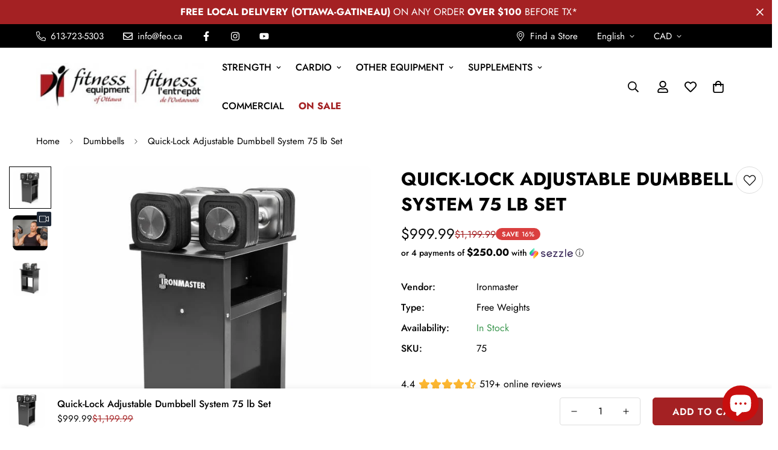

--- FILE ---
content_type: text/css
request_url: https://cdn.shopify.com/extensions/019b8203-4956-7b85-8078-48210caa65e5/onereview-350/assets/summary.css
body_size: 445
content:
.onereview-summary {
    --onereview-summary-bg: #fff;
    --onereview-summary-border: #e9e8e7;
    --onereview-summary-color: #333;
    --onereview-summary-heading-color: #000;
    --onereview-padding: 20px;
    --onereview-side-padding: var(--onereview-padding);
    --onereview-main-padding: var(--onereview-padding);
    --onereview-star-color: #fdb731;

    position: relative;
    background-color: var(--onereview-summary-bg);
    border: 1px solid var(--onereview-summary-border);
    color: var(--onereview-summary-color);
    margin: 40px 0;
    padding-bottom: 32px;
}

.onereview-summary--dropshadow {
    box-shadow: 0 0 10px rgba(0, 0, 0, 0.1);
}

.onereview-summary__side {
    display: none;
}

.onereview-summary__side,
.onereview-summary__mobile-summary {
    padding: var(--onereview-side-padding);
    text-align: center;
}

.onereview-summary__rating {
    display: flex;
    justify-content: center;
    font-size: 4rem;
    font-weight: bold;
    margin: 0;
}

.onereview-summary__stars {
    display: flex;
    justify-content: center;
    font-size: 2.5rem;
    margin: 0;
    color: var(--onereview-star-color);
}

.onereview-summary__stars svg {
    display: block;
    width: 1.5em;
    height: 1.5em;
}

.onereview-summary__count {
    margin: 10px 0 0;
}

.onereview-summary__main {
    padding: var(--onereview-main-padding);
}

.onereview-summary h2 {
    margin-top: 0;
    color: var(--onereview-summary-heading-color);
    font-weight: bold;
}

.onereview-summary h3 {
    font-weight: bold;
}

.onereview-summary__summary {
    margin-bottom: 20px;
}

/* .onereview-summary__pros {
}

.onereview-summary__cons {
} */

/* tooltip styling */
.onereview-summary__tooltip {
    position: relative;
    display: inline-block;
    vertical-align: middle;
}

.onereview-summary__tooltip svg {
    width: 1.1em;
    height: auto;
    color: rgb(208, 126, 77);
}

/* Base tooltip text styles - your existing bottom tooltip */
.onereview-summary__tooltip-text {
    visibility: hidden;
    background-color: white;
    color: black;
    text-align: center;
    padding: 5px 10px;
    border-radius: 6px;
    font-size: 12px;
    line-height: 1.5;
    position: absolute;
    z-index: 1;
    min-width: 160px;
    top: 100%;
    left: 50%;
    transform: translateX(-50%);
    box-shadow: 0 0 30px 10px rgb(0 0 0 / 10%);
    overflow: hidden;
    opacity: 0;
    transition: opacity 0.3s;
}

/* Show tooltip on hover */
.onereview-summary__tooltip:hover .onereview-summary__tooltip-text {
    visibility: visible;
    opacity: 1;
}

/* Bottom tooltip arrow */
.onereview-summary__tooltip-text::after {
    content: '';
    position: absolute;
    bottom: 100%;
    left: 50%;
    margin-left: -5px;
    border-width: 5px;
    border-style: solid;
    border-color: transparent transparent white transparent;
}

/* Top tooltip */
.onereview-summary__tooltip-text.tooltip-top {
    bottom: 100%;
    top: auto;
    margin-bottom: 10px;
}

/* Top tooltip arrow */
.onereview-summary__tooltip-text.tooltip-top::after {
    top: 100%;
    bottom: auto;
    border-color: white transparent transparent transparent;
}

/* Right tooltip */
.onereview-summary__tooltip-text.tooltip-right {
    left: 100%;
    top: 50%;
    transform: translateY(-50%);
    margin-left: 10px;
}

/* Right tooltip arrow */
.onereview-summary__tooltip-text.tooltip-right::after {
    top: 50%;
    left: -10px;
    margin-top: -5px;
    margin-left: 0;
    border-color: transparent white transparent transparent;
}

/* Left tooltip */
.onereview-summary__tooltip-text.tooltip-left {
    right: 100%;
    left: auto;
    top: 50%;
    transform: translateY(-50%);
    margin-right: 10px;
}

/* Left tooltip arrow */
.onereview-summary__tooltip-text.tooltip-left::after {
    top: 50%;
    right: -10px;
    left: auto;
    margin-top: -5px;
    border-color: transparent transparent transparent white;
}

.onereview-summary__tooltip-text a {
    color: black;
    text-decoration: underline;
}

.onereview-summary__tooltip-text a:hover,
.onereview-summary__tooltip-text a:focus {
    text-decoration: none;
}

/* powered by element */
.onereview-summary__powered-by {
    position: absolute;
    bottom: 8px;
    right: 16px;
    font-size: 12px;
    text-decoration: none;
    opacity: 0;
    transition: opacity 0.2s ease;
    white-space: nowrap;
}

.onereview-summary__powered-by span {
    color: #297254;
}

.onereview-summary:hover .onereview-summary__powered-by {
    opacity: 0.7;
}

.onereview-summary:hover .onereview-summary__powered-by:hover {
    opacity: 1;
}

/* Icon visible by default, text hidden */
.onereview-summary__powered-by-icon {
    display: block;
    transition: opacity 0.2s ease;
}

.onereview-summary__powered-by-text {
    display: none;
    color: var(--onereview-summary-color);
    font-size: 1.1rem;
}

/* On hover: hide icon, show text */
.onereview-summary__powered-by:hover .onereview-summary__powered-by-icon {
    display: none;
}

.onereview-summary__powered-by:hover .onereview-summary__powered-by-text {
    display: inline;
}

/* mobile responsiveness */
@media screen and (max-width: 767px) {
    .onereview-summary__tooltip-text.tooltip-left,
    .onereview-summary__tooltip-text.tooltip-right {
        left: 50%;
        right: auto;
        top: 100%;
        transform: translateX(-50%);
        margin: 10px 0 0 0;
    }

    .onereview-summary__tooltip-text.tooltip-left::after,
    .onereview-summary__tooltip-text.tooltip-right::after {
        top: -10px;
        left: 50%;
        right: auto;
        margin-left: -5px;
        border-color: transparent transparent white transparent;
    }
}

@media screen and (min-width: 768px) {
    .onereview-summary__tooltip-text {
        min-width: 280px;
    }
    .onereview-summary {
        display: flex;
        align-items: center;
    }
    .onereview-summary__side {
        display: block;
        width: 25%;
    }
    .onereview-summary__main {
        width: 75%;
    }
    .onereview-summary__mobile-summary {
        display: none;
    }
}


--- FILE ---
content_type: text/css
request_url: https://feo.ca/cdn/shop/t/8/assets/sticky-add-to-cart.css?v=101821549042354864201729534309
body_size: -185
content:
.m-sticky-addtocart{--m-translate-y: 100%;--m-box-shadow-color: 0,0,0;position:fixed;z-index:40;bottom:0;left:0;right:0;background-color:var(--color-main-background, #fff);color:var(--color-body-text);transform:translate3d(0, var(--m-translate-y), 0);transition-duration:var(--m-duration-default, 0.25s);transition-property:transform;transition-timing-function:cubic-bezier(0.4, 0, 0.2, 1);box-shadow:0 0 10px 0 rgba(var(--m-box-shadow-color), 0.09)}.m-sticky-addtocart--leftblock{padding-right:8px}.m-sticky-addtocart--rightblock{display:flex;padding:14px 0;width:100%;flex-shrink:0;align-items:center}@media screen and (min-width: 768px){.m-sticky-addtocart--rightblock{width:auto}}.m-sticky-addtocart--image{padding:6px 0;width:60px;flex:1 0 auto;cursor:pointer}.m-sticky-addtocart--title{padding:14px 0}.m-sticky-addtocart--title h3{font-weight:500;cursor:pointer;overflow:hidden;display:-webkit-box;-webkit-box-orient:vertical;-webkit-line-clamp:1}.m-sticky-addtocart--title .m-price{font-size:15px}@media screen and (min-width: 768px){.m-sticky-addtocart--title{margin-left:20px}}.m-sticky-addtocart--quantity{margin-right:20px;display:none}@media screen and (min-width: 768px){.m-sticky-addtocart--quantity{display:flex}}.m-sticky-addtocart--addon{margin-left:20px}@media screen and (max-width: 767px){.m-sticky-addtocart .m-add-to-cart.show-dynamic-checkout{display:none}}.m-sticky-addtocart .m-product-option--dropdown-select{border-radius:4px;border:1px solid var(--color-border);padding-left:16px;margin-right:20px;min-height:46px}@media screen and (min-width: 768px){.m-sticky-addtocart .m-product-dynamic-checkout{margin-left:20px}}.m-sticky-addtocart .shopify-payment-button__more-options{display:none}@media screen and (max-width: 767px){.m-sticky-addtocart.enable-dynamic-checkout .btn-back-in-stock{display:none}}.m-sticky-addtocart .foxkit-preorder-note{display:none}.m-sticky-addtocart .m-tooltip{margin-bottom:0}.m-sticky-addtocart .m-tooltip.m-compare-button{margin-right:10px}@media screen and (max-width: 767px){.m-sticky-addtocart{font-size:15px}.m-sticky-addtocart .m-product-option--dropdown-select{margin-right:10px;max-width:50%}.m-sticky-addtocart .m-add-to-cart{min-width:auto;padding-left:20px;padding-right:20px}}


--- FILE ---
content_type: text/javascript
request_url: https://cdn.shopify.com/extensions/019b8203-4956-7b85-8078-48210caa65e5/onereview-350/assets/star-rating.js
body_size: -343
content:
document.querySelectorAll('.onereview-rating').forEach(function (starRating) {
    if(document.querySelector('.onereview-summary') !== null) {
        starRating.addEventListener('click', function () {
            document.querySelector('.onereview-summary').scrollIntoView({ 
                behavior: 'smooth' 
            });
        });
    }
});

--- FILE ---
content_type: image/svg+xml
request_url: https://cdn.shopify.com/extensions/019b8203-4956-7b85-8078-48210caa65e5/onereview-350/assets/300x300_icon.svg
body_size: 2220
content:
<?xml version="1.0" encoding="UTF-8"?>
<svg version="1.1" xmlns="http://www.w3.org/2000/svg" width="300" height="301">
<path d="M0 0 C1.4111219 1.16929121 2.80657275 2.35769841 4.1875 3.5625 C5.43466797 4.62984375 5.43466797 4.62984375 6.70703125 5.71875 C25.19270776 21.90410994 36.62012453 43.22257139 38.9375 67.8125 C39.04263971 69.72809422 39.12666856 71.64498726 39.1875 73.5625 C39.22746094 74.46613281 39.26742187 75.36976563 39.30859375 76.30078125 C40.03342525 107.1274387 29.84815535 134.94038311 8.68579102 157.51269531 C-9.67953339 176.46082667 -35.68414485 188.196247 -62.12475586 188.91625977 C-94.12765111 189.1815024 -122.6557387 176.84641663 -145.66796875 154.76953125 C-158.51989478 141.98024025 -166.43419456 126.7034303 -171.8125 109.5625 C-172.17730469 108.40363281 -172.54210937 107.24476563 -172.91796875 106.05078125 C-179.28023637 81.24071581 -174.32662474 52.16707098 -161.49609375 30.171875 C-155.57544269 20.99555271 -148.8626702 12.94076623 -140.8125 5.5625 C-140.02488281 4.83289063 -139.23726562 4.10328125 -138.42578125 3.3515625 C-132.98173979 -1.32532201 -132.98173979 -1.32532201 -129.6953125 -1.640625 C-127.75 -1.375 -127.75 -1.375 -124.8125 -0.4375 C-123.5 2 -123.5 2 -122.8125 5.5625 C-124.63946359 10.664393 -128.09026253 14.96786098 -131.25 19.3125 C-137.72699053 28.40844757 -141.74343104 38.88214001 -144.8125 49.5625 C-145.11285156 50.58214844 -145.41320312 51.60179688 -145.72265625 52.65234375 C-151.53364603 75.38277354 -147.78372218 99.69609777 -135.89501953 119.83740234 C-123.52692851 139.54712971 -103.81452894 151.6095902 -81.6953125 157.375 C-60.49176303 161.51227795 -40.18094179 156.81359758 -21.828125 145.69140625 C-8.31784995 136.15371208 0.04651509 122.75089016 6.1875 107.5625 C6.63222656 106.49515625 6.63222656 106.49515625 7.0859375 105.40625 C13.93432434 87.23429283 13.16141131 63.23501692 5.1875 45.5625 C0.98181522 37.74484878 -3.93696246 30.26249832 -10.8125 24.5625 C-11.61558594 23.87027344 -12.41867188 23.17804688 -13.24609375 22.46484375 C-29.37666709 9.42167557 -48.94999357 1.84358017 -69.8125 3.5625 C-75.94850514 4.67735164 -79.7633673 6.67972234 -83.8125 11.5625 C-84.369375 12.14 -84.92625 12.7175 -85.5 13.3125 C-88.89180344 19.12702019 -89.19274212 24.87472488 -87.7109375 31.32421875 C-85.20040626 37.57871613 -81.20558101 41.2653738 -75.875 45.0625 C-75.26720703 45.52914062 -74.65941406 45.99578125 -74.03320312 46.4765625 C-72.03210862 47.98392377 -72.03210862 47.98392377 -68.8125 49.5625 C-64.398736 48.83130416 -61.54450002 45.83307417 -58.25 42.9375 C-54.08700203 39.37770261 -49.86413639 36.01739547 -45.375 32.875 C-44.42753906 32.21113281 -43.48007813 31.54726562 -42.50390625 30.86328125 C-39.8125 29.5625 -39.8125 29.5625 -37.08984375 29.73046875 C-34.8125 30.5625 -34.8125 30.5625 -32.8125 32.5625 C-33.10945798 40.99610662 -36.39136 48.80852696 -39.10546875 56.71484375 C-39.46511719 57.79378906 -39.82476562 58.87273437 -40.1953125 59.984375 C-40.52934082 60.95987305 -40.86336914 61.93537109 -41.20751953 62.94042969 C-41.83714205 65.6693021 -41.88996561 67.00130544 -40.8125 69.5625 C-38.50136701 71.49772079 -38.50136701 71.49772079 -35.5625 73.25 C-34.48742187 73.93835938 -33.41234375 74.62671875 -32.3046875 75.3359375 C-31.73588867 75.69655273 -31.16708984 76.05716797 -30.58105469 76.42871094 C-27.57766862 78.35412851 -24.63036489 80.35873089 -21.6875 82.375 C-20.61242187 83.10332031 -19.53734375 83.83164063 -18.4296875 84.58203125 C-15.48643799 86.80923648 -14.01965716 88.37874481 -13.375 92.0625 C-13.8125 94.5625 -13.8125 94.5625 -15.84448242 96.20043945 C-19.54193593 97.89724731 -22.75600943 97.94135919 -26.73828125 97.85546875 C-27.48587204 97.85122391 -28.23346283 97.84697906 -29.00370789 97.84260559 C-31.37784732 97.82589056 -33.75111967 97.78825347 -36.125 97.75 C-37.74022206 97.73494381 -39.35545751 97.72125703 -40.97070312 97.70898438 C-44.91829988 97.6760108 -48.86525322 97.62427969 -52.8125 97.5625 C-52.9475293 98.76624268 -53.08255859 99.96998535 -53.22167969 101.21020508 C-53.91588388 106.74110901 -55.46010013 111.92116808 -57.0625 117.25 C-57.34996094 118.26900391 -57.63742188 119.28800781 -57.93359375 120.33789062 C-59.646332 126.05574386 -61.08373645 129.82025436 -65.8125 133.5625 C-68.80666245 132.67220917 -70.43035999 132.15805738 -72.1484375 129.48046875 C-72.49132812 128.57941406 -72.83421875 127.67835938 -73.1875 126.75 C-73.59097656 125.69683594 -73.99445313 124.64367187 -74.41015625 123.55859375 C-77.35800786 115.27715697 -80.1017219 106.92396379 -82.8125 98.5625 C-84.37931519 98.58606567 -84.37931519 98.58606567 -85.9777832 98.61010742 C-89.85221652 98.66439697 -93.72661619 98.6988463 -97.60131836 98.72729492 C-99.2784592 98.74238384 -100.95556057 98.76285748 -102.63256836 98.78881836 C-105.04290504 98.82519811 -107.45272019 98.84222486 -109.86328125 98.85546875 C-110.61337967 98.87095261 -111.36347809 98.88643646 -112.13630676 98.90238953 C-117.3220839 98.90406699 -117.3220839 98.90406699 -119.77758789 97.19384766 C-121.331871 94.74380761 -121.36713439 93.40820106 -120.8125 90.5625 C-118.6796875 88.23828125 -118.6796875 88.23828125 -115.6875 85.875 C-115.15922607 85.4507373 -114.63095215 85.02647461 -114.08666992 84.58935547 C-111.10811135 82.23062509 -108.04958837 80.00520179 -104.93359375 77.83203125 C-104.2988916 77.38883545 -103.66418945 76.94563965 -103.01025391 76.48901367 C-101.77228211 75.63436104 -100.52599404 74.79160707 -99.27099609 73.9621582 C-97.0029944 72.41550079 -95.12430185 71.1186242 -93.765625 68.6953125 C-93.83811665 65.39694236 -94.99379317 62.8534994 -96.25 59.8125 C-96.51643311 59.16434326 -96.78286621 58.51618652 -97.05737305 57.84838867 C-99.49433516 52.04593256 -102.27725043 46.42302017 -105.18334961 40.84277344 C-110.1765785 31.19779601 -110.37864007 19.53755308 -108.01171875 8.99609375 C-103.52138586 -2.83925101 -94.42898029 -11.20205654 -83.26953125 -16.6875 C-56.58963544 -27.05701416 -21.92512026 -16.66618489 0 0 Z " fill="#51C898" transform="translate(217.8125,66.4375)"/>
<path d="M0 0 C5.41626529 2.00251761 9.77182146 5.05056366 14.5 8.3125 C15.34175781 8.88162109 16.18351562 9.45074219 17.05078125 10.03710938 C28.49695237 17.88719996 28.49695237 17.88719996 29.625 22.625 C29 25 29 25 26.9152832 26.63012695 C23.30318326 28.32742976 20.71375935 28.34214518 16.73046875 28.29296875 C16.04946609 28.28872391 15.36846344 28.28447906 14.66682434 28.28010559 C12.50663541 28.2634061 10.34740358 28.22577312 8.1875 28.1875 C6.71681042 28.17244174 5.24610611 28.15875534 3.77539062 28.14648438 C0.18328643 28.11353214 -3.40826326 28.06181173 -7 28 C-7 27.67 -7 27.34 -7 27 C-4.03 27 -1.06 27 2 27 C1.855625 25.97261719 1.71125 24.94523437 1.5625 23.88671875 C0.47636696 15.87914968 -0.30895879 8.10158613 0 0 Z " fill="#5CCB9E" transform="translate(175,136)"/>
<path d="M0 0 C0.66 0 1.32 0 2 0 C3.2113078 8.71709003 4.27574313 17.17621971 4 26 C0.37 26 -3.26 26 -7 26 C-5.46293719 17.05708912 -2.79888221 8.61030177 0 0 Z " fill="#42A67A" transform="translate(173,137)"/>
</svg>


--- FILE ---
content_type: text/javascript; charset=utf-8
request_url: https://feo.ca/products/xe395_2.js
body_size: 1503
content:
{"id":7491140223215,"title":"Quick-Lock Adjustable Dumbbell System 75 lb Set","handle":"xe395_2","description":"\u003cp\u003eThe 75 lb Set includes a pair of adjustable dumbbells and the Dumbbell Stand.\u003cbr data-mce-fragment=\"1\"\u003e\u003cbr data-mce-fragment=\"1\"\u003eThe Ironmaster 75 LB Quick-Lock Dumbbell Set is one of our flagship products and a customer favorite for people looking for premium quality adjustable dumbbells. Our latest generation of this product includes our patented quick lock technology allowing you to adjust the weight of each dumbbell from 5 to 75lbs in 2.5 LB increments in less than 15 seconds! The system also includes the dumbbell stand.\u003cbr data-mce-fragment=\"1\"\u003e\u003cbr data-mce-fragment=\"1\"\u003eUnparalleled Quality and Realistic Feeling Adjustable DumbbellsMany adjustable dumbbells suffer from the same set of problems and annoyances. They are cheaply made causing them to break or become non-functioning after a short period of time. Not only is this expensive, it can also be extremely dangerous. People have reported competitors products releasing plates from the dumbbell and causing significant injuries. With Ironmaster, you do not have to worry about this. Our products are guaranteed for life with a no-frills lifetime warranty. Another common complaint of competitor products is that the dumbbells do not feel like a real dumbbell. Our adjustable dumbbells look, feel, and function just like real dumbbells. They are solid and ready to go containing no plastic or fragile components. More information about this product is available below in the product details section.\u003c\/p\u003e\n\u003cp\u003eDESCRIPTION\u003cbr\u003eFeatures of the 75lb Ironmaster Adjustable Dumbbells:\u003cbr\u003eQuick-Lock handle design lets you add or remove plates with just a partial turn of the locking screws! US Patent 7,182,716\u003cbr\u003eAdjust from 5-75 lbs each in 2.5 lb increments in just seconds. (75 lbs each dumbbell = 150 lbs total)\u003cbr\u003eSet includes two handles with four locking screws, 24 ea. 5 lb plates and 4 ea. 2.5 lb plates. Handles weigh 5 lbs empty and each locking screw weighs 2.5 lbs so the starting weight is 10 lbs each adjustable dumbbell before plates are added. 65 lbs of plates can be loaded on each handle.\u003cbr\u003eThe included Stand is very strong and compact. Dimensions are just 14.5\" wide x 19\" deep x 26\" high with rubber leveling feet. The Stand will also hold the 120 lb Add on Kit.\u003cbr\u003eThese adjustable dumbbells lock up tight with no rattling or looseness. They feel just like traditional fixed weight dumbbells and are not restrictive in the ways you can grip them.\u003cbr\u003eChrome plated steel handles with knurled grips.\u003cbr\u003eHeavy Duty - go ahead and drop them. No plastic or fragile parts!\u003cbr\u003eLifetime warranty!\u003cbr\u003eAdd-on kit available to go up to 120 lbs each adjustable dumbbell or even a custom Add-on-kit to 165 lbs.\u003cbr\u003eDumbbell dimensions are just 6.7\" square x 14.5\" long at the 75lb size and just 9\" long at 20lbs size. Handle grip diameter is 1.25\" and there is 6.5\" grip width inside.\u003cbr\u003eThe weight plates are marked in both LBS and KGS.\u003cbr\u003eNote: If you want the 75 lb Quick-Lock Adjustable Dumbbell set without the included Stand, you can order the 45 lb Set and 75 lb Upgrade Kit.\u003cbr\u003e\u003cbr\u003e\u003c\/p\u003e","published_at":"2021-12-27T13:31:32-05:00","created_at":"2021-12-22T12:52:25-05:00","vendor":"Ironmaster","type":"Free Weights","tags":["Dumbbells","Ironmaster"],"price":99999,"price_min":99999,"price_max":99999,"available":true,"price_varies":false,"compare_at_price":119999,"compare_at_price_min":119999,"compare_at_price_max":119999,"compare_at_price_varies":false,"variants":[{"id":42218406871279,"title":"Default Title","option1":"Default Title","option2":null,"option3":null,"sku":"75","requires_shipping":true,"taxable":true,"featured_image":null,"available":true,"name":"Quick-Lock Adjustable Dumbbell System 75 lb Set","public_title":null,"options":["Default Title"],"price":99999,"weight":67000,"compare_at_price":119999,"inventory_management":"shopify","barcode":"","requires_selling_plan":false,"selling_plan_allocations":[]}],"images":["\/\/cdn.shopify.com\/s\/files\/1\/0616\/5453\/2335\/products\/751.jpg?v=1641230990","\/\/cdn.shopify.com\/s\/files\/1\/0616\/5453\/2335\/products\/752.jpg?v=1640629757"],"featured_image":"\/\/cdn.shopify.com\/s\/files\/1\/0616\/5453\/2335\/products\/751.jpg?v=1641230990","options":[{"name":"Title","position":1,"values":["Default Title"]}],"url":"\/products\/xe395_2","media":[{"alt":null,"id":28955045921007,"position":1,"preview_image":{"aspect_ratio":1.0,"height":640,"width":640,"src":"https:\/\/cdn.shopify.com\/s\/files\/1\/0616\/5453\/2335\/products\/751.jpg?v=1641230990"},"aspect_ratio":1.0,"height":640,"media_type":"image","src":"https:\/\/cdn.shopify.com\/s\/files\/1\/0616\/5453\/2335\/products\/751.jpg?v=1641230990","width":640},{"alt":null,"id":28955041792239,"position":2,"preview_image":{"aspect_ratio":1.333,"height":360,"width":480,"src":"https:\/\/cdn.shopify.com\/s\/files\/1\/0616\/5453\/2335\/products\/hqdefault_42a1b9f6-ae47-48fd-ada6-8ad6c8d2d8f5.jpg?v=1640629696"},"aspect_ratio":1.77,"external_id":"pKibJGkPTwU","host":"youtube","media_type":"external_video"},{"alt":null,"id":28955046019311,"position":3,"preview_image":{"aspect_ratio":1.0,"height":960,"width":960,"src":"https:\/\/cdn.shopify.com\/s\/files\/1\/0616\/5453\/2335\/products\/752.jpg?v=1640629757"},"aspect_ratio":1.0,"height":960,"media_type":"image","src":"https:\/\/cdn.shopify.com\/s\/files\/1\/0616\/5453\/2335\/products\/752.jpg?v=1640629757","width":960}],"requires_selling_plan":false,"selling_plan_groups":[]}

--- FILE ---
content_type: text/javascript; charset=utf-8
request_url: https://feo.ca/products/xe395_2.js
body_size: 1061
content:
{"id":7491140223215,"title":"Quick-Lock Adjustable Dumbbell System 75 lb Set","handle":"xe395_2","description":"\u003cp\u003eThe 75 lb Set includes a pair of adjustable dumbbells and the Dumbbell Stand.\u003cbr data-mce-fragment=\"1\"\u003e\u003cbr data-mce-fragment=\"1\"\u003eThe Ironmaster 75 LB Quick-Lock Dumbbell Set is one of our flagship products and a customer favorite for people looking for premium quality adjustable dumbbells. Our latest generation of this product includes our patented quick lock technology allowing you to adjust the weight of each dumbbell from 5 to 75lbs in 2.5 LB increments in less than 15 seconds! The system also includes the dumbbell stand.\u003cbr data-mce-fragment=\"1\"\u003e\u003cbr data-mce-fragment=\"1\"\u003eUnparalleled Quality and Realistic Feeling Adjustable DumbbellsMany adjustable dumbbells suffer from the same set of problems and annoyances. They are cheaply made causing them to break or become non-functioning after a short period of time. Not only is this expensive, it can also be extremely dangerous. People have reported competitors products releasing plates from the dumbbell and causing significant injuries. With Ironmaster, you do not have to worry about this. Our products are guaranteed for life with a no-frills lifetime warranty. Another common complaint of competitor products is that the dumbbells do not feel like a real dumbbell. Our adjustable dumbbells look, feel, and function just like real dumbbells. They are solid and ready to go containing no plastic or fragile components. More information about this product is available below in the product details section.\u003c\/p\u003e\n\u003cp\u003eDESCRIPTION\u003cbr\u003eFeatures of the 75lb Ironmaster Adjustable Dumbbells:\u003cbr\u003eQuick-Lock handle design lets you add or remove plates with just a partial turn of the locking screws! US Patent 7,182,716\u003cbr\u003eAdjust from 5-75 lbs each in 2.5 lb increments in just seconds. (75 lbs each dumbbell = 150 lbs total)\u003cbr\u003eSet includes two handles with four locking screws, 24 ea. 5 lb plates and 4 ea. 2.5 lb plates. Handles weigh 5 lbs empty and each locking screw weighs 2.5 lbs so the starting weight is 10 lbs each adjustable dumbbell before plates are added. 65 lbs of plates can be loaded on each handle.\u003cbr\u003eThe included Stand is very strong and compact. Dimensions are just 14.5\" wide x 19\" deep x 26\" high with rubber leveling feet. The Stand will also hold the 120 lb Add on Kit.\u003cbr\u003eThese adjustable dumbbells lock up tight with no rattling or looseness. They feel just like traditional fixed weight dumbbells and are not restrictive in the ways you can grip them.\u003cbr\u003eChrome plated steel handles with knurled grips.\u003cbr\u003eHeavy Duty - go ahead and drop them. No plastic or fragile parts!\u003cbr\u003eLifetime warranty!\u003cbr\u003eAdd-on kit available to go up to 120 lbs each adjustable dumbbell or even a custom Add-on-kit to 165 lbs.\u003cbr\u003eDumbbell dimensions are just 6.7\" square x 14.5\" long at the 75lb size and just 9\" long at 20lbs size. Handle grip diameter is 1.25\" and there is 6.5\" grip width inside.\u003cbr\u003eThe weight plates are marked in both LBS and KGS.\u003cbr\u003eNote: If you want the 75 lb Quick-Lock Adjustable Dumbbell set without the included Stand, you can order the 45 lb Set and 75 lb Upgrade Kit.\u003cbr\u003e\u003cbr\u003e\u003c\/p\u003e","published_at":"2021-12-27T13:31:32-05:00","created_at":"2021-12-22T12:52:25-05:00","vendor":"Ironmaster","type":"Free Weights","tags":["Dumbbells","Ironmaster"],"price":99999,"price_min":99999,"price_max":99999,"available":true,"price_varies":false,"compare_at_price":119999,"compare_at_price_min":119999,"compare_at_price_max":119999,"compare_at_price_varies":false,"variants":[{"id":42218406871279,"title":"Default Title","option1":"Default Title","option2":null,"option3":null,"sku":"75","requires_shipping":true,"taxable":true,"featured_image":null,"available":true,"name":"Quick-Lock Adjustable Dumbbell System 75 lb Set","public_title":null,"options":["Default Title"],"price":99999,"weight":67000,"compare_at_price":119999,"inventory_management":"shopify","barcode":"","requires_selling_plan":false,"selling_plan_allocations":[]}],"images":["\/\/cdn.shopify.com\/s\/files\/1\/0616\/5453\/2335\/products\/751.jpg?v=1641230990","\/\/cdn.shopify.com\/s\/files\/1\/0616\/5453\/2335\/products\/752.jpg?v=1640629757"],"featured_image":"\/\/cdn.shopify.com\/s\/files\/1\/0616\/5453\/2335\/products\/751.jpg?v=1641230990","options":[{"name":"Title","position":1,"values":["Default Title"]}],"url":"\/products\/xe395_2","media":[{"alt":null,"id":28955045921007,"position":1,"preview_image":{"aspect_ratio":1.0,"height":640,"width":640,"src":"https:\/\/cdn.shopify.com\/s\/files\/1\/0616\/5453\/2335\/products\/751.jpg?v=1641230990"},"aspect_ratio":1.0,"height":640,"media_type":"image","src":"https:\/\/cdn.shopify.com\/s\/files\/1\/0616\/5453\/2335\/products\/751.jpg?v=1641230990","width":640},{"alt":null,"id":28955041792239,"position":2,"preview_image":{"aspect_ratio":1.333,"height":360,"width":480,"src":"https:\/\/cdn.shopify.com\/s\/files\/1\/0616\/5453\/2335\/products\/hqdefault_42a1b9f6-ae47-48fd-ada6-8ad6c8d2d8f5.jpg?v=1640629696"},"aspect_ratio":1.77,"external_id":"pKibJGkPTwU","host":"youtube","media_type":"external_video"},{"alt":null,"id":28955046019311,"position":3,"preview_image":{"aspect_ratio":1.0,"height":960,"width":960,"src":"https:\/\/cdn.shopify.com\/s\/files\/1\/0616\/5453\/2335\/products\/752.jpg?v=1640629757"},"aspect_ratio":1.0,"height":960,"media_type":"image","src":"https:\/\/cdn.shopify.com\/s\/files\/1\/0616\/5453\/2335\/products\/752.jpg?v=1640629757","width":960}],"requires_selling_plan":false,"selling_plan_groups":[]}